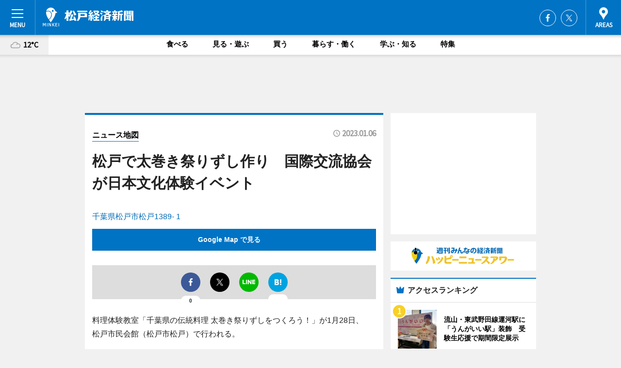

--- FILE ---
content_type: text/html; charset=utf-8
request_url: https://matsudo.keizai.biz/mapnews/590/
body_size: 62483
content:
<!DOCTYPE HTML>
<html>
<head>
<meta http-equiv="Content-Type" content="text/html; charset=utf-8">
<meta name="viewport" content="width=device-width,initial-scale=1,minimum-scale=1,maximum-scale=1,user-scalable=no">
<title>松戸で太巻き祭りずし作り　国際交流協会が日本文化体験イベント（ニュース地図） - 松戸経済新聞</title>

<meta name="keywords" content="松戸,経済,新聞,ニュース,カルチャー">
<meta name="description" content="松戸経済新聞は、広域松戸圏のビジネス＆カルチャーニュースをお届けするニュースサイトです。イベントや展覧会・ライブなどのカルチャー情報はもちろん、ニューオープンの店舗情報から地元企業やソーシャルビジネスの新しい取り組み、エリアの流行・トレンドまで、地元のまちを楽しむ「ハッピーニュース」をお届けしています。">
<meta property="fb:app_id" content="158866110948001">
<meta property="fb:admins" content="100001334499453">
<meta property="og:site_name" content="松戸経済新聞">
<meta property="og:locale" content="ja_JP">
<meta property="og:type" content="article">
<meta name="twitter:card" content="summary_large_image">
<meta name="twitter:site" content="@minkei">
<meta property="og:title" content="松戸で太巻き祭りずし作り　国際交流協会が日本文化体験イベント（ニュース地図）">
<meta name="twitter:title" content="松戸で太巻き祭りずし作り　国際交流協会が日本文化体験イベント（ニュース地図）">
<link rel="canonical" href="https://matsudo.keizai.biz/mapnews/590/">
<meta property="og:url" content="https://matsudo.keizai.biz/mapnews/590/">
<meta name="twitter:url" content="https://matsudo.keizai.biz/mapnews/590/">
<meta property="og:description" content="広域松戸圏のビジネス＆カルチャーニュース">
<meta name="twitter:description" content="広域松戸圏のビジネス＆カルチャーニュース">
<meta property="og:image" content="https://images.keizai.biz/matsudo_keizai/headline/1672980721_photo.jpg">
<meta name="twitter:image" content="https://images.keizai.biz/matsudo_keizai/headline/1672980721_photo.jpg">
<link href="https://images.keizai.biz/favicon.ico" rel="shortcut icon">
<link href="https://ex.keizai.biz/common.8.3.0/css.1.0.6/common.min.css?1768781497" rel="stylesheet" type="text/css">
<link href="https://ex.keizai.biz/common.8.3.0/css.1.0.6/single.min.css?1768781497" rel="stylesheet" type="text/css">
<link href="https://matsudo.keizai.biz/css/style.css" rel="stylesheet" type="text/css">
<link href="https://ex.keizai.biz/common.8.3.0/css.1.0.6/all.min.css" rel="stylesheet" type="text/css">
<link href="https://fonts.googleapis.com/css?family=Source+Sans+Pro" rel="stylesheet">
<link href="https://cdn.jsdelivr.net/npm/yakuhanjp@3.0.0/dist/css/yakuhanjp.min.css" rel=”preload” as="stylesheet" type="text/css">
<link href="https://ex.keizai.biz/common.8.3.0/css.1.0.6/print.min.css" media="print" rel="stylesheet" type="text/css">
<script>
var microadCompass = microadCompass || {};
microadCompass.queue = microadCompass.queue || [];
</script>
<script charset="UTF-8" src="//j.microad.net/js/compass.js" onload="new microadCompass.AdInitializer().initialize();" async></script>
<script type="text/javascript">
var PWT={};
var pbjs = pbjs || {};
pbjs.que = pbjs.que || [];
var googletag = googletag || {};
googletag.cmd = googletag.cmd || [];
var gptRan = false;
PWT.jsLoaded = function(){
    if(!location.hostname.match(/proxypy.org|printwhatyoulike.com/)){
        loadGPT();
    }
};
var loadGPT = function(){
    if (!gptRan) {
        gptRan = true;
        var gads = document.createElement('script');
        var useSSL = 'https:' == document.location.protocol;
        gads.src = (useSSL ? 'https:' : 'http:') + '//securepubads.g.doubleclick.net/tag/js/gpt.js';
        gads.async = true;
        var node = document.getElementsByTagName('script')[0];
        node.parentNode.insertBefore(gads, node);
        var pbjsEl = document.createElement("script");
        pbjsEl.type = "text/javascript";
        pbjsEl.src = "https://anymind360.com/js/2131/ats.js";
        var pbjsTargetEl = document.getElementsByTagName("head")[0];
        pbjsTargetEl.insertBefore(pbjsEl, pbjsTargetEl.firstChild);
    }
};
setTimeout(loadGPT, 500);
</script>
<script type="text/javascript">
(function() {
var purl = window.location.href;
var url = '//ads.pubmatic.com/AdServer/js/pwt/157255/3019';
var profileVersionId = '';
if(purl.indexOf('pwtv=')>0){
    var regexp = /pwtv=(.*?)(&|$)/g;
    var matches = regexp.exec(purl);
    if(matches.length >= 2 && matches[1].length > 0){
    profileVersionId = '/'+matches[1];
    }
}
var wtads = document.createElement('script');
wtads.async = true;
wtads.type = 'text/javascript';
wtads.src = url+profileVersionId+'/pwt.js';
var node = document.getElementsByTagName('script')[0];
node.parentNode.insertBefore(wtads, node);
})();
</script>
<script>
window.gamProcessed = false;
window.gamFailSafeTimeout = 5e3;
window.reqGam = function () {
    if (!window.gamProcessed) {
        window.gamProcessed = true;
        googletag.cmd.push(function () {
            googletag.pubads().refresh();
        });
    }
};
setTimeout(function () {
    window.reqGam();
}, window.gamFailSafeTimeout);
var googletag = googletag || {};
googletag.cmd = googletag.cmd || [];
googletag.cmd.push(function(){
let issp = false;
let hbSlots = new Array();
let amznSlots = new Array();
const ua = window.navigator.userAgent.toLowerCase();
if (ua.indexOf('iphone') > 0 || ua.indexOf('ipod') > 0 || ua.indexOf('android') > 0 && ua.indexOf('mobile') > 0) {
    issp = true;
}
if (issp === true) {
    amznSlots.push(googletag.defineSlot('/159334285/sp_matsudo_header_1st', [[320, 100], [320, 50]], 'div-gpt-ad-1576055139196-0').addService(googletag.pubads()));
    hbSlots.push(googletag.defineSlot('/159334285/sp_matsudo_list_1st', [[336, 280], [300, 250], [320, 100], [320, 50], [200, 200], 'fluid'], 'div-gpt-ad-1580717788210-0').addService(googletag.pubads()));
    hbSlots.push(googletag.defineSlot('/159334285/sp_matsudo_inarticle', ['fluid', [300, 250], [336, 280], [320, 180], [1, 1]], 'div-gpt-ad-1576055195029-0').addService(googletag.pubads()));
    hbSlots.push(googletag.defineSlot('/159334285/sp_matsudo_footer_1st', ['fluid', [300, 250], [336, 280], [320, 100], [320, 50], [200, 200]], 'div-gpt-ad-1576055033248-0').addService(googletag.pubads()));
    hbSlots.push(googletag.defineSlot('/159334285/sp_matsudo_footer_2nd', [[300, 250], 'fluid', [336, 280], [320, 180], [320, 100], [320, 50], [200, 200]], 'div-gpt-ad-1576037774006-0').addService(googletag.pubads()));
    hbSlots.push(googletag.defineSlot('/159334285/sp_matsudo_footer_3rd', [[300, 250], [336, 280], [320, 100], [320, 50], [200, 200], 'fluid'], 'div-gpt-ad-1576055085577-0').addService(googletag.pubads()));
    hbSlots.push(googletag.defineSlot('/159334285/sp_matsudo_overlay', [320, 50], 'div-gpt-ad-1584427815478-0').addService(googletag.pubads()));
    hbSlots.push(googletag.defineSlot('/159334285/sp_matsudo_infeed_1st', ['fluid', [320, 100], [300, 100]], 'div-gpt-ad-1580370696425-0').addService(googletag.pubads()));
    hbSlots.push(googletag.defineSlot('/159334285/sp_matsudo_infeed_2st', [[300, 100], 'fluid', [320, 100]], 'div-gpt-ad-1580370846543-0').addService(googletag.pubads()));
    hbSlots.push(googletag.defineSlot('/159334285/sp_matsudo_infeed_3rd', [[300, 100], 'fluid', [320, 100]], 'div-gpt-ad-1580370937978-0').addService(googletag.pubads()));
} else {
    amznSlots.push(googletag.defineSlot('/159334285/pc_matsudo_header_1st', [[728, 90], [750, 100], [970, 90]], 'div-gpt-ad-1576054393576-0').addService(googletag.pubads()));
    amznSlots.push(googletag.defineSlot('/159334285/pc_matsudo_right_1st', ['fluid', [300, 250]], 'div-gpt-ad-1576054711791-0').addService(googletag.pubads()));
    hbSlots.push(googletag.defineSlot('/159334285/pc_matsudo_right_2nd', ['fluid', [300, 250], [200, 200]], 'div-gpt-ad-1576054772252-0').addService(googletag.pubads()));
    hbSlots.push(googletag.defineSlot('/159334285/pc_matsudo_inarticle', ['fluid', [300, 250], [336, 280]], 'div-gpt-ad-1576054895453-0').addService(googletag.pubads()));
    hbSlots.push(googletag.defineSlot('/159334285/pc_matsudo_right_3rd', [[300, 250], 'fluid', [300, 600], [160, 600], [200, 200]], 'div-gpt-ad-1576054833870-0').addService(googletag.pubads()));
    amznSlots.push(googletag.defineSlot('/159334285/pc_matsudo_left_1st', ['fluid', [300, 250]], 'div-gpt-ad-1576037145616-0'). addService(googletag.pubads()));
    hbSlots.push(googletag.defineSlot('/159334285/pc_matsudo_infeed_1st', ['fluid'], 'div-gpt-ad-1580370696425-0').addService(googletag.pubads()));
    hbSlots.push(googletag.defineSlot('/159334285/pc_matsudo_infeed_2st', ['fluid'], 'div-gpt-ad-1580370846543-0').addService(googletag.pubads()));
    hbSlots.push(googletag.defineSlot('/159334285/pc_matsudo_infeed_3rd', ['fluid'], 'div-gpt-ad-1580370937978-0').addService(googletag.pubads()));
}

if (!googletag.pubads().isInitialLoadDisabled()) {
    googletag.pubads().disableInitialLoad();
}
googletag.pubads().enableSingleRequest();
googletag.pubads().collapseEmptyDivs();
googletag.enableServices();
googletag.pubads().refresh(amznSlots);
googletag.pubads().addEventListener('slotRequested', function(event) {
var elemId = event.slot.getSlotElementId();
for (var i = 0; i < hbSlots.length; i++) {
    if (hbSlots[i].getSlotElementId() == elemId) {
        window.gamProcessed = true;
    }
}
});
});
</script>
<script async src="//pagead2.googlesyndication.com/pagead/js/adsbygoogle.js"></script>
<script src="https://cdn.gmossp-sp.jp/ads/receiver.js"></script>
<script type="text/javascript">
window._taboola = window._taboola || [];
_taboola.push({article:'auto'});
! function(e, f, u, i) {
if (!document.getElementById(i)) {
e.async = 1;
e.src = u;
e.id = i;
f.parentNode.insertBefore(e, f);
}
}(document.createElement('script'),
document.getElementsByTagName('script')[0],
'//cdn.taboola.com/libtrc/minkeijapan-network/loader.js',
'tb_loader_script');
if (window.performance && typeof window.performance.mark == 'function')
{window.performance.mark('tbl_ic');}
</script>
</head>
<body>

<div id="wrap">
<div id="header">
<div class="inner">
<div id="menuBtn"><span></span></div>
<h1 class="logo"><a href="https://matsudo.keizai.biz/">松戸経済新聞</a></h1>
<div id="areasBtn"><span></span></div>
<ul class="sns">
<li class="fb"><a href="https://www.facebook.com/matsudokeizai" target="_blank">Facebook</a></li><li class="tw"><a href="https://twitter.com/matsudokeizai" target="_blank">Twitter</a></li></ul>
</div>
</div>
<div id="gNavi">
<div id="weather"><a href="https://matsudo.keizai.biz/weather/"><img src="https://images.keizai.biz/img/weather/200.svg" alt=""><span>12°C</span></a></div>
<div class="link">
<ul>
<li><a href="https://matsudo.keizai.biz/gourmet/archives/1/">食べる</a></li>
<li><a href="https://matsudo.keizai.biz/play/archives/1/">見る・遊ぶ</a></li>
<li><a href="https://matsudo.keizai.biz/shopping/archives/1/">買う</a></li>
<li><a href="https://matsudo.keizai.biz/life/archives/1/">暮らす・働く</a></li>
<li><a href="https://matsudo.keizai.biz/study/archives/1/">学ぶ・知る</a></li>
<li><a href="https://matsudo.keizai.biz/special/archives/1/">特集</a></li>
</ul>
</div>
</div>
<div id="topBnr">
<script>
const spw = 430;
const hbnr = document.createElement('div');
const cbnr = document.createElement('div');
if (screen.width <= spw) {
    hbnr.classList.add("bnrW320");
    cbnr.setAttribute('id', 'div-gpt-ad-1576055139196-0');
} else {
    hbnr.classList.add("bnrWPC");
    cbnr.setAttribute('id', 'div-gpt-ad-1576054393576-0');
}
hbnr.appendChild(cbnr);
document.currentScript.parentNode.appendChild(hbnr);
if (screen.width <= spw) {
    googletag.cmd.push(function() { googletag.display('div-gpt-ad-1576055139196-0'); });
} else {
    googletag.cmd.push(function() { googletag.display('div-gpt-ad-1576054393576-0'); });
}
</script>
</div>

<div id="container">
<div class="contents" id="topBox">
<div class="box">
<div class="ttl">
<span><a href="https://matsudo.keizai.biz/mapnews/archives/">ニュース地図</a></span>
<time>2023.01.06</time>
<h1>松戸で太巻き祭りずし作り　国際交流協会が日本文化体験イベント</h1>
</div>
<div class="main">
<a href="https://matsudo.keizai.biz/headline/590/"><img src="https://maps.googleapis.com/maps/api/staticmap?size=744x419&scale=2&markers=anchor:bottomcenter|icon:https://images.keizai.biz/img/extras/mapicon2025v5.png|35.7810597,139.9003469&key=AIzaSyAj1fgf0df7w9ER-WfjC-1ouIWpT3Qwul4" width="744" height="419" alt=""></a>
<p id="mapAddress" style="font-size: 16px; color: #006bb6; text-align: left; margin-bottom: 0.8em;">千葉県松戸市松戸1389- 1</p><p id="mapLink" style="background: #0073C4;"><a href="https://maps.google.com/maps?q=35.7810597,139.9003469" target="_blank"><span style="color: #fff; font-weight: bold; background: none;">Google Map で見る</a>
</p>
</div>
<script>var _puri = "https://matsudo.keizai.biz/mapnews/590/";</script>
<div class="snsArea">
<ul>
<li class="fb"><a href="https://www.facebook.com/share.php?u=https://matsudo.keizai.biz/mapnews/590/" class="popup" target="_blank"></a><span id="fb_count"><p id="fb_count_num">0</p></span></li>
<li class="tw"><a href="https://twitter.com/intent/tweet?url=https://matsudo.keizai.biz/mapnews/590/&text=松戸で太巻き祭りずし作り　国際交流協会が日本文化体験イベント（ニュース地図）" class="popup" target="_blank"></a></li>
<li class="line"><a href="https://line.me/R/msg/text/?%E6%9D%BE%E6%88%B8%E3%81%A7%E5%A4%AA%E5%B7%BB%E3%81%8D%E7%A5%AD%E3%82%8A%E3%81%9A%E3%81%97%E4%BD%9C%E3%82%8A%E3%80%80%E5%9B%BD%E9%9A%9B%E4%BA%A4%E6%B5%81%E5%8D%94%E4%BC%9A%E3%81%8C%E6%97%A5%E6%9C%AC%E6%96%87%E5%8C%96%E4%BD%93%E9%A8%93%E3%82%A4%E3%83%99%E3%83%B3%E3%83%88%EF%BC%88%E3%83%8B%E3%83%A5%E3%83%BC%E3%82%B9%E5%9C%B0%E5%9B%B3%EF%BC%89%0d%0ahttps%3A%2F%2Fmatsudo.keizai.biz%2Fmapnews%2F590%2F" class="popup" target="_blank"></a></li>
<li class="htn"><a href="http://b.hatena.ne.jp/entry/https://matsudo.keizai.biz/mapnews/590/" target="_blank"></a><span id="htn_count">&nbsp;</span></li>
</ul>
</div>
<div class="txt bnr2_txt">
<p>料理体験教室「千葉県の伝統料理 太巻き祭りずしをつくろう！」が1月28日、松戸市民会館（松戸市松戸）で行われる。</p>
<script>
const _bnr = document.createElement('div');
const _cbnr = document.createElement('div');
_bnr.classList.add("bnr2");
if (screen.width <= spw) {
    _cbnr.setAttribute('id', 'div-gpt-ad-1576055195029-0');
} else {
    _cbnr.setAttribute('id', 'div-gpt-ad-1576054895453-0');
}
_bnr.appendChild(_cbnr);
document.currentScript.parentNode.appendChild(_bnr);
if (screen.width <= spw) {
    googletag.cmd.push(function(){
        googletag.display('div-gpt-ad-1576055195029-0');
    });
} else {
    googletag.cmd.push(function(){
        googletag.display('div-gpt-ad-1576054895453-0');
    });
}
</script>
</div>
<ul class="btnList article">
<li class="send"><a href="https://matsudo.keizai.biz/headline/590/">記事を読む</a></li>
</ul>
<ul class="snsList">
<li>
<a href="https://twitter.com/share" class="twitter-share-button popup" data-url="https://matsudo.keizai.biz/mapnews/590/" data-text="松戸で太巻き祭りずし作り　国際交流協会が日本文化体験イベント（ニュース地図）" data-lang="ja"></a><script>!function(d,s,id){var js,fjs=d.getElementsByTagName(s)[0],p='https';if(!d.getElementById(id)){js=d.createElement(s);js.id=id;js.src=p+'://platform.twitter.com/widgets.js';fjs.parentNode.insertBefore(js,fjs);}}(document, 'script', 'twitter-wjs');</script>
</li>
<li>
<div id="fb-root"></div>
<script async defer crossorigin="anonymous" src="https://connect.facebook.net/ja_JP/sdk.js#xfbml=1&version=v9.0&appId=158866110948001&autoLogAppEvents=1" nonce="mlP5kZZA"></script>
<div class="fb-share-button" data-href="https://matsudo.keizai.biz/mapnews/590/" data-layout="button_count" data-size="small"><a target="_blank" href="https://www.facebook.com/sharer/sharer.php?u=https%3A%2F%2Fmatsudo.keizai.biz%2Fmapnews%2F590%2F&amp;src=sdkpreparse" class="fb-xfbml-parse-ignore">シェア</a></div>
</li>
<li>
<div class="line-it-button" data-lang="ja" data-type="share-a" data-url="https://matsudo.keizai.biz/mapnews/590/" style="display: none;"></div>
<script src="https://d.line-scdn.net/r/web/social-plugin/js/thirdparty/loader.min.js" async="async" defer="defer"></script>
</li>
<li>
<a href="http://b.hatena.ne.jp/entry/" class="hatena-bookmark-button" data-hatena-bookmark-layout="basic-label-counter" data-hatena-bookmark-lang="ja" data-hatena-bookmark-height="20" title="はてなブックマークに追加"><img src="https://b.st-hatena.com/images/entry-button/button-only@2x.png" alt="はてなブックマークに追加" width="20" height="20" style="border: none;" /></a><script type="text/javascript" src="https://b.st-hatena.com/js/bookmark_button.js" charset="utf-8" async="async"></script>
</li>
</ul>
</div>
<div class="box">
<div class="pager">
<ul>
<li class="prev"><a href="https://matsudo.keizai.biz/mapnews/589/"><span>前の地図</span></a></li><li class="next"><a href="https://matsudo.keizai.biz/mapnews/591/"><span>次の地図</span></a></li></ul>
</div>
</div>
</div>
<div class="box" style="text-align: center;">
<div id="middleBnr" class="box bnr">
<script>
if (screen.width <= spw) {
    const _cMiddleBnr = document.createElement('div');
    _cMiddleBnr.setAttribute('id', 'div-gpt-ad-1580717788210-0');
    document.currentScript.parentNode.appendChild(_cMiddleBnr);
    googletag.cmd.push(function() { googletag.display('div-gpt-ad-1580717788210-0'); });
}
</script>

</div>
</div>
<div id="info">
<div id="category">

<div class="box special">
<div class="ttl"><h2>特集</h2></div>
<ul class="thumbB">
<li>
<a href="https://matsudo.keizai.biz/column/1/">
<div class="img"><img class="lazy" src="https://images.keizai.biz/img/extras/noimage.png" data-src="https://matsudo.keizai.biz/img/column/1428489356/1428489373index.jpg" alt="中学～大学とサッカーで活躍、夢をかなえた松戸出身の日本テレビアナウンサー山本紘之さんロングインタビュー「壁にぶち当たっても逃げずにもがき苦しむことが大事」"></div>
<div class="block">
<span>インタビュー</span>
<h3>中学～大学とサッカーで活躍、夢をかなえた松戸出身の日本テレビアナウンサー山本紘之さんロングインタビュー「壁にぶち当たっても逃げずにもがき苦しむことが大事」</h3>
</div>
</a>
</li>
</ul>
<div class="more"><a href="https://matsudo.keizai.biz/special/archives/1/"><span>もっと見る</span></a></div>
</div>
<div class="box latestnews">
<div class="ttl"><h2>最新ニュース</h2></div>
<div class="thumbA">
<a href="https://matsudo.keizai.biz/headline/1127/">
<div class="img">
<img src="https://images.keizai.biz/matsudo_keizai/headline/1768440097_photo.jpg" alt="">
</div>
<span>暮らす・働く</span>
<h3>流山・東武野田線運河駅に「うんがいい駅」装飾　受験生応援で期間限定展示</h3>
<p>東武野田線運河駅（流山市東深井）で現在、駅名をもじった「うんがいい駅」の装飾が期間限定で行われている。</p>
</a>
</div>
<ul class="thumbC">
<li>
<a href="https://matsudo.keizai.biz/headline/1126/">
<div class="img">
<img src="https://images.keizai.biz/matsudo_keizai/thumbnail/1767930263_mini.jpg" alt="">
</div>
<div class="block">
<span>食べる</span><h3>松戸市観光協会で6年ぶりに「千葉県産酒フェア」　県内7つの蔵元が参加</h3>
</div>
</a>
</li>
<li>
<a href="https://matsudo.keizai.biz/headline/1125/">
<div class="img">
<img src="https://images.keizai.biz/matsudo_keizai/thumbnail/1767758700_mini.jpg" alt="">
</div>
<div class="block">
<span>見る・遊ぶ</span><h3>流山で「ゆいの花音楽会ファミリーコンサート」　午前・午後で2団体が出演</h3>
</div>
</a>
</li>
<li>
<a href="https://matsudo.keizai.biz/headline/1124/">
<div class="img">
<img src="https://images.keizai.biz/matsudo_keizai/thumbnail/1767592515_mini.jpg" alt="">
</div>
<div class="block">
<span>見る・遊ぶ</span><h3>今年も「松戸市消防出初式」開催へ　消防演習や音楽隊演奏も</h3>
</div>
</a>
</li>
<li>
<a href="https://matsudo.keizai.biz/headline/1123/">
<div class="img">
<img src="https://images.keizai.biz/matsudo_keizai/thumbnail/1766726869_mini.jpg" alt="">
</div>
<div class="block">
<span>見る・遊ぶ</span><h3>柏で「ベルサイユのばら」スタンプラリー　作品の世界観と柏の街結ぶ</h3>
</div>
</a>
</li>
<li>
<a href="https://matsudo.keizai.biz/headline/1122/">
<div class="img">
<img src="https://images.keizai.biz/matsudo_keizai/thumbnail/1766375721_mini.jpg" alt="">
</div>
<div class="block">
<span>暮らす・働く</span><h3>松戸市がふるさと納税PR動画　職人の技と返礼品の魅力伝える</h3>
</div>
</a>
</li>
<li id="_ads">
<div id='div-gpt-ad-1580370696425-0'>
<script>
googletag.cmd.push(function() { googletag.display('div-gpt-ad-1580370696425-0'); });
</script>
</div>
</li>

</ul>
<div class="more"><a href="https://matsudo.keizai.biz/headline/archives/1/"><span>もっと見る</span></a></div>
</div>
<div class="box">
<div id="taboola-below-article-thumbnails"></div>
<script type="text/javascript">
window._taboola = window._taboola || [];
_taboola.push({
mode: 'thumbnails-a',
container: 'taboola-below-article-thumbnails',
placement: 'Below Article Thumbnails',
target_type: 'mix'
});
</script>
</div>
<div class="box life">
<div class="ttl"><h2>暮らす・働く</h2></div>
<div class="thumbA">
<a href="https://matsudo.keizai.biz/headline/1127/">
<div class="img"><img class="lazy" src="https://images.keizai.biz/img/extras/noimage.png" data-src="https://images.keizai.biz/matsudo_keizai/headline/1768440097_photo.jpg" alt=""></div>
<span>暮らす・働く</span>
<h3>流山・東武野田線運河駅に「うんがいい駅」装飾　受験生応援で期間限定展示</h3>
<p>東武野田線運河駅（流山市東深井）で現在、駅名をもじった「うんがいい駅」の装飾が期間限定で行われている。</p>
</a>
</div>
<ul class="thumbC">
<li>
<a href="https://matsudo.keizai.biz/headline/1124/">
<div class="img"><img class="lazy" src="https://images.keizai.biz/img/extras/noimage.png" data-src="https://images.keizai.biz/matsudo_keizai/headline/1767592515.jpg" alt=""></div>
<div class="block">
<span>暮らす・働く</span>
<h3>今年も「松戸市消防出初式」開催へ　消防演習や音楽隊演奏も</h3>
</div>
</a>
</li>
<li>
<a href="https://matsudo.keizai.biz/headline/1122/">
<div class="img"><img class="lazy" src="https://images.keizai.biz/img/extras/noimage.png" data-src="https://images.keizai.biz/matsudo_keizai/headline/1766375721.jpg" alt=""></div>
<div class="block">
<span>暮らす・働く</span>
<h3>松戸市がふるさと納税PR動画　職人の技と返礼品の魅力伝える</h3>
</div>
</a>
</li>
<li>
<a href="https://matsudo.keizai.biz/headline/1118/">
<div class="img"><img class="lazy" src="https://images.keizai.biz/img/extras/noimage.png" data-src="https://images.keizai.biz/matsudo_keizai/headline/1765526492.jpg" alt=""></div>
<div class="block">
<span>暮らす・働く</span>
<h3>松戸市にチョコ寄付1000袋　メリーチョコが子ども支援で</h3>
</div>
</a>
</li>
<li id="_ads15">
<div id='div-gpt-ad-1580370846543-0'>
<script>
googletag.cmd.push(function() { googletag.display('div-gpt-ad-1580370846543-0'); });
</script>
</div>
</li>

</ul>
<div class="more"><a href="https://matsudo.keizai.biz/life/archives/1/"><span>もっと見る</span></a></div>
</div>
<script>
if (screen.width <= spw) {
    const _bnr = document.createElement('div');
    const _cbnr = document.createElement('div');
    _bnr.classList.add('box', 'oauth', 'sp');
    _cbnr.setAttribute('id', 'div-gpt-ad-1580370696425-0');
    _bnr.appendChild(_cbnr);
    document.currentScript.parentNode.appendChild(_bnr);
    googletag.cmd.push(function() { googletag.display('div-gpt-ad-1580370696425-0'); });
}
</script>
<div class="box gourmet">
<div class="ttl"><h2>食べる</h2></div>
<div class="thumbA">
<a href="https://matsudo.keizai.biz/headline/1126/">
<div class="img"><img class="lazy" src="https://images.keizai.biz/img/extras/noimage.png" data-src="https://images.keizai.biz/matsudo_keizai/headline/1767930263_photo.jpg" alt=""></div>
<span>食べる</span>
<h3>松戸市観光協会で6年ぶりに「千葉県産酒フェア」　県内7つの蔵元が参加</h3>
<p>「千葉県産酒フェア」が1月24日・25日、松戸市観光案内所（松戸市本町）の2階ホールで開かれる。</p>
</a>
</div>
<ul class="thumbC">
<li>
<a href="https://matsudo.keizai.biz/headline/1118/">
<div class="img"><img class="lazy" src="https://images.keizai.biz/img/extras/noimage.png" data-src="https://images.keizai.biz/matsudo_keizai/headline/1765526492.jpg" alt=""></div>
<div class="block">
<span>食べる</span>
<h3>松戸市にチョコ寄付1000袋　メリーチョコが子ども支援で</h3>
</div>
</a>
</li>
<li>
<a href="https://matsudo.keizai.biz/headline/1117/">
<div class="img"><img class="lazy" src="https://images.keizai.biz/img/extras/noimage.png" data-src="https://images.keizai.biz/matsudo_keizai/headline/1765514806.jpg" alt=""></div>
<div class="block">
<span>食べる</span>
<h3>松戸経年間PVランキング1位は「カラーが新京成から京成へ」　イベント関連が上位に</h3>
</div>
</a>
</li>
<li>
<a href="https://matsudo.keizai.biz/headline/1112/">
<div class="img"><img class="lazy" src="https://images.keizai.biz/img/extras/noimage.png" data-src="https://images.keizai.biz/matsudo_keizai/headline/1764035066.jpg" alt=""></div>
<div class="block">
<span>食べる</span>
<h3>松戸・北小金駅前でクリスマスマーケット　手作り雑貨、スイーツなど販売</h3>
</div>
</a>
</li>
<li id="_ads25">
<div id='div-gpt-ad-1580370937978-0'>
<script>
googletag.cmd.push(function() { googletag.display('div-gpt-ad-1580370937978-0'); });
</script>
</div>
</li>

</ul>
<div class="more"><a href="https://matsudo.keizai.biz/gourmet/archives/1/"><span>もっと見る</span></a></div>
</div>
<script>
if (screen.width <= spw) {
    const _bnr = document.createElement('div');
    const _cbnr = document.createElement('div');
    _bnr.classList.add('rb', 'sp');
    _cbnr.setAttribute('id', 'div-gpt-ad-1576037774006-0');
    _bnr.appendChild(_cbnr);
    document.currentScript.parentNode.appendChild(_bnr);
    googletag.cmd.push(function() { googletag.display('div-gpt-ad-1576037774006-0'); });
}
</script>
<div class="box shopping">
<div class="ttl"><h2>買う</h2></div>
<div class="thumbA">
<a href="https://matsudo.keizai.biz/headline/1126/">
<div class="img"><img class="lazy" src="https://images.keizai.biz/img/extras/noimage.png" data-src="https://images.keizai.biz/matsudo_keizai/headline/1767930263_photo.jpg" alt=""></div>
<span>買う</span>
<h3>松戸市観光協会で6年ぶりに「千葉県産酒フェア」　県内7つの蔵元が参加</h3>
<p>「千葉県産酒フェア」が1月24日・25日、松戸市観光案内所（松戸市本町）の2階ホールで開かれる。</p>
</a>
</div>
<ul class="thumbC">
<li>
<a href="https://matsudo.keizai.biz/headline/1123/">
<div class="img"><img class="lazy" src="https://images.keizai.biz/img/extras/noimage.png" data-src="https://images.keizai.biz/matsudo_keizai/headline/1766726869.jpg" alt=""></div>
<div class="block">
<span>買う</span>
<h3>柏で「ベルサイユのばら」スタンプラリー　作品の世界観と柏の街結ぶ</h3>
</div>
</a>
</li>
<li>
<a href="https://matsudo.keizai.biz/headline/1115/">
<div class="img"><img class="lazy" src="https://images.keizai.biz/img/extras/noimage.png" data-src="https://images.keizai.biz/matsudo_keizai/headline/1764752387.jpg" alt=""></div>
<div class="block">
<span>買う</span>
<h3>JR常磐線と「松戸ビール」のコラボ第3弾　松戸駅などのコンビニ4店舗で</h3>
</div>
</a>
</li>
<li>
<a href="https://matsudo.keizai.biz/headline/1114/">
<div class="img"><img class="lazy" src="https://images.keizai.biz/img/extras/noimage.png" data-src="https://images.keizai.biz/matsudo_keizai/headline/1764298025.jpg" alt=""></div>
<div class="block">
<span>買う</span>
<h3>松戸駅周辺でクリスマススタンプラリー　参加しやすい「シルバー賞」新設</h3>
</div>
</a>
</li>
<li>
<a href="https://matsudo.keizai.biz/headline/1112/">
<div class="img"><img class="lazy" src="https://images.keizai.biz/img/extras/noimage.png" data-src="https://images.keizai.biz/matsudo_keizai/headline/1764035066.jpg" alt=""></div>
<div class="block">
<span>買う</span>
<h3>松戸・北小金駅前でクリスマスマーケット　手作り雑貨、スイーツなど販売</h3>
</div>
</a>
</li>

</ul>
<div class="more"><a href="https://matsudo.keizai.biz/shopping/archives/1/"><span>もっと見る</span></a></div>
</div>
<script>
if (screen.width <= spw) {
    const _bnr = document.createElement('div');
    const _cbnr = document.createElement('div');
    _bnr.classList.add('rb', 'sp', 'thd');
    _cbnr.setAttribute('id', 'div-gpt-ad-1576055085577-0');
    _bnr.appendChild(_cbnr);
    document.currentScript.parentNode.appendChild(_bnr);
    googletag.cmd.push(function() { googletag.display('div-gpt-ad-1576055085577-0'); });
}
</script>
<div class="box play hdSP">
<div class="ttl"><h2>見る・遊ぶ</h2></div>
<div class="thumbA">
<a href="https://matsudo.keizai.biz/headline/1125/">
<div class="img"><img class="lazy" src="https://images.keizai.biz/img/extras/noimage.png" data-src="https://images.keizai.biz/matsudo_keizai/headline/1767758700_photo.jpg" alt=""></div>
<span>見る・遊ぶ</span>
<h3>流山で「ゆいの花音楽会ファミリーコンサート」　午前・午後で2団体が出演</h3>
<p>「ゆいの花音楽会ファミリーコンサート」が1月24日、流山市文化会館（加1）で開かれる。</p>
</a>
</div>
<ul class="thumbC">
<li>
<a href="https://matsudo.keizai.biz/headline/1124/">
<div class="img"><img class="lazy" src="https://images.keizai.biz/img/extras/noimage.png" data-src="https://images.keizai.biz/matsudo_keizai/headline/1767592515.jpg" alt=""></div>
<div class="block">
<span>見る・遊ぶ</span>
<h3>今年も「松戸市消防出初式」開催へ　消防演習や音楽隊演奏も</h3>
</div>
</a>
</li>
<li>
<a href="https://matsudo.keizai.biz/headline/1123/">
<div class="img"><img class="lazy" src="https://images.keizai.biz/img/extras/noimage.png" data-src="https://images.keizai.biz/matsudo_keizai/headline/1766726869.jpg" alt=""></div>
<div class="block">
<span>見る・遊ぶ</span>
<h3>柏で「ベルサイユのばら」スタンプラリー　作品の世界観と柏の街結ぶ</h3>
</div>
</a>
</li>
<li>
<a href="https://matsudo.keizai.biz/headline/1121/">
<div class="img"><img class="lazy" src="https://images.keizai.biz/img/extras/noimage.png" data-src="https://images.keizai.biz/matsudo_keizai/headline/1766115666.jpg" alt=""></div>
<div class="block">
<span>見る・遊ぶ</span>
<h3>松戸市内各地で今年もイルミネーション　駅前や大学キャンパスを彩る</h3>
</div>
</a>
</li>
<li>
<a href="https://matsudo.keizai.biz/headline/1120/">
<div class="img"><img class="lazy" src="https://images.keizai.biz/img/extras/noimage.png" data-src="https://images.keizai.biz/matsudo_keizai/headline/1765885316.jpg" alt=""></div>
<div class="block">
<span>見る・遊ぶ</span>
<h3>松戸市立博物館が一時休館　来年1月からリニューアル工事</h3>
</div>
</a>
</li>

</ul>
<div class="more"><a href="https://matsudo.keizai.biz/play/archives/1/"><span>もっと見る</span></a></div>
</div>
<div class="box study hdSP">
<div class="ttl"><h2>学ぶ・知る</h2></div>
<div class="thumbA">
<a href="https://matsudo.keizai.biz/headline/1120/">
<div class="img"><img class="lazy" src="https://images.keizai.biz/img/extras/noimage.png" data-src="https://images.keizai.biz/matsudo_keizai/headline/1765885316_photo.jpg" alt=""></div>
<span>学ぶ・知る</span>
<h3>松戸市立博物館が一時休館　来年1月からリニューアル工事</h3>
<p>松戸市立博物館（松戸市千駄堀）が館内リニューアル工事のため、来年1月から一時休館に入る。</p>
</a>
</div>
<ul class="thumbC">
<li>
<a href="https://matsudo.keizai.biz/headline/1116/">
<div class="img"><img class="lazy" src="https://images.keizai.biz/img/extras/noimage.png" data-src="https://images.keizai.biz/matsudo_keizai/headline/1764906535.jpg" alt=""></div>
<div class="block">
<span>学ぶ・知る</span>
<h3>松戸市立博物館が「博物館アワード作品展」　小中学生の作品300点を展示</h3>
</div>
</a>
</li>
<li>
<a href="https://matsudo.keizai.biz/headline/1111/">
<div class="img"><img class="lazy" src="https://images.keizai.biz/img/extras/noimage.png" data-src="https://images.keizai.biz/matsudo_keizai/headline/1763697900.jpg" alt=""></div>
<div class="block">
<span>学ぶ・知る</span>
<h3>松戸市が車いすバスケットボール体験イベント　パラ競技に触れる学びの場に</h3>
</div>
</a>
</li>
<li>
<a href="https://matsudo.keizai.biz/headline/1107/">
<div class="img"><img class="lazy" src="https://images.keizai.biz/img/extras/noimage.png" data-src="https://images.keizai.biz/matsudo_keizai/headline/1763429935.jpg" alt=""></div>
<div class="block">
<span>学ぶ・知る</span>
<h3>松戸の子育て支援団体が保護者向け講座　小学校入学前の不安解消目指す</h3>
</div>
</a>
</li>
<li>
<a href="https://matsudo.keizai.biz/headline/1106/">
<div class="img"><img class="lazy" src="https://images.keizai.biz/img/extras/noimage.png" data-src="https://images.keizai.biz/matsudo_keizai/headline/1763342791.jpg" alt=""></div>
<div class="block">
<span>学ぶ・知る</span>
<h3>流山の「KOYOクラブ」がロケット教室　ものづくり体験で自信育む</h3>
</div>
</a>
</li>
</ul>
<div class="more"><a href="https://matsudo.keizai.biz/study/archives/1/"><span>もっと見る</span></a></div>
</div>
</div>
<div id="sideCategory">
<div class="side">
<div class="box news">
<div class="ttl"><h3>みん経トピックス</h3></div>
<ul>
<li><a href="http://edogawa.keizai.biz/headline/292/"><h4>クボタスピアーズが銭湯とコラボ　「えどりくへ湯こうスタンプらり～」開始</h4><small>江戸川経済新聞</small></a></li>
<li><a href="http://unnan.keizai.biz/headline/151/"><h4>雲南で「大人のための子どもの声を聞く」連続講座始まる</h4><small>雲南経済新聞</small></a></li>
<li><a href="http://takasaki.keizai.biz/headline/5149/"><h4>前橋・赤城山「ホワイトウィーク」寒さがまん大会など若干の空き</h4><small>高崎前橋経済新聞</small></a></li>
<li><a href="http://shimoda.keizai.biz/headline/992/"><h4>下田で2地域居住体験イベント　全国初の二地域居住コーディネーターが主導</h4><small>伊豆下田経済新聞</small></a></li>
<li><a href="http://roppongi.keizai.biz/headline/5046/"><h4>六本木中で焼き芋イベント　清掃活動と同時開催、200人参加</h4><small>六本木経済新聞</small></a></li>
</ul>
</div>

<script>
if (screen.width > spw) {
    const _middleBnr = document.createElement('div');
    const _cMiddleBnr = document.createElement('div');
    _middleBnr.classList.add('box', 'rec');
    _cMiddleBnr.setAttribute('id', 'div-gpt-ad-1576037145616-0');
    _middleBnr.appendChild(_cMiddleBnr);
    document.currentScript.parentNode.appendChild(_middleBnr);
    googletag.cmd.push(function() { googletag.display('div-gpt-ad-1576037145616-0'); });
}
</script>
<script async src="https://yads.c.yimg.jp/js/yads-async.js"></script>
<div class="box yads">
<div id="yad"></div>
<script>
window.YJ_YADS = window.YJ_YADS || { tasks: [] };
if (screen.width <= 750) {
    _yads_ad_ds = '46046_265960';
} else {
    _yads_ad_ds = '12295_268899';
}
window.YJ_YADS.tasks.push({
    yads_ad_ds : _yads_ad_ds,
    yads_parent_element : 'yad'
});
</script>
</div>
</div>
</div>
</div>
<div id="side">
<div class="side top">

<script>
const _recBnr = document.createElement('div');
if (screen.width > spw) {
    const _recCbnr = document.createElement('div');
    _recBnr.setAttribute('id', 'recBanner');
    _recBnr.classList.add('box');
    _recBnr.style.marginTop = '0';
    _recBnr.style.height = '250px';
    _recCbnr.style.height = '250px';
    _recCbnr.setAttribute('id', 'div-gpt-ad-1576054711791-0');
    _recBnr.appendChild(_recCbnr);
    document.currentScript.parentNode.appendChild(_recBnr);
    googletag.cmd.push(function() { googletag.display('div-gpt-ad-1576054711791-0'); });
} else {
    _recBnr.style.marginTop = '-15px';
    document.currentScript.parentNode.appendChild(_recBnr);
}
</script>





<div class="box partner">
<a href="https://minkei.net/radio/" target="_blank"><img src="https://images.keizai.biz/img/banners/happynewshour.png" width="300" height="55" alt="週刊みんなの経済新聞 ハッピーニュースアワー">
</a>
</div>

<div class="box thumb rank">
<div class="ttl"><h3>アクセスランキング</h3></div>
<ul>
<li class="life">
<a href="https://matsudo.keizai.biz/headline/1127/">
<div class="img"><img src="https://images.keizai.biz/matsudo_keizai/headline/1768440097.jpg" alt=""></div>
<div class="sdbox">
<h4>流山・東武野田線運河駅に「うんがいい駅」装飾　受験生応援で期間限定展示</h4>
</div>
</a>
</li>
<li class="life">
<a href="https://matsudo.keizai.biz/headline/776/">
<div class="img"><img src="https://images.keizai.biz/matsudo_keizai/headline/1706159261.jpg" alt=""></div>
<div class="sdbox">
<h4>松戸・本土寺で節分追儺式　4年ぶり通常開催、舞台上から豆まきも</h4>
</div>
</a>
</li>
<li class="gourmet">
<a href="https://matsudo.keizai.biz/headline/1126/">
<div class="img"><img src="https://images.keizai.biz/matsudo_keizai/headline/1767930263.jpg" alt=""></div>
<div class="sdbox">
<h4>松戸市観光協会で6年ぶりに「千葉県産酒フェア」　県内7つの蔵元が参加</h4>
</div>
</a>
</li>
<li class="play">
<a href="https://matsudo.keizai.biz/headline/1124/">
<div class="img"><img src="https://images.keizai.biz/matsudo_keizai/headline/1767592515.jpg" alt=""></div>
<div class="sdbox">
<h4>今年も「松戸市消防出初式」開催へ　消防演習や音楽隊演奏も</h4>
</div>
</a>
</li>
<li class="play">
<a href="https://matsudo.keizai.biz/headline/1123/">
<div class="img"><img src="https://images.keizai.biz/matsudo_keizai/headline/1766726869.jpg" alt=""></div>
<div class="sdbox">
<h4>柏で「ベルサイユのばら」スタンプラリー　作品の世界観と柏の街結ぶ</h4>
</div>
</a>
</li>
</ul>
<div class="more"><a href="https://matsudo.keizai.biz/access/"><span>もっと見る</span></a></div>
</div>
<script>
if (screen.width <= spw) {
    const _bnr = document.createElement('div');
    const _cbnr = document.createElement('div');
    _bnr.classList.add('box', 'oauth', 'sp');
    _cbnr.setAttribute('id', 'div-gpt-ad-1576055033248-0');
    _bnr.appendChild(_cbnr);
    document.currentScript.parentNode.appendChild(_bnr);
    googletag.cmd.push(function() { googletag.display('div-gpt-ad-1576055033248-0'); });
}
</script>
<div class="box thumb photo">
<div class="ttl"><h3>フォトフラッシュ</h3></div>
<div class="thumbPhoto">
<a href="https://matsudo.keizai.biz/photoflash/2143/">
<div class="img"><img src="https://images.keizai.biz/matsudo_keizai/photonews/1768439956_b.jpg" alt=""></div>
<div class="txt"><p>運河駅のホームに設置されている、絵馬型の「うんがいい駅」装飾</p></div>
</a>
</div>
<ul>
<li>
<a href="https://matsudo.keizai.biz/photoflash/2142/">
<div class="img"><img src="https://images.keizai.biz/matsudo_keizai/photonews/1768439885.jpg" alt=""></div>
<div class="sdbox">
<h4>運河駅ギャラリーに設置されている「受験生応援コーナー」</h4>
</div>
</a>
</li>
<li>
<a href="https://matsudo.keizai.biz/photoflash/2141/">
<div class="img"><img src="https://images.keizai.biz/matsudo_keizai/photonews/1768439858.jpg" alt=""></div>
<div class="sdbox">
<h4>運河駅改札内に設置されている「うんがいい駅」の駅名表示板</h4>
</div>
</a>
</li>
<li>
<a href="https://matsudo.keizai.biz/photoflash/2140/">
<div class="img"><img src="https://images.keizai.biz/matsudo_keizai/photonews/1767930168.jpg" alt=""></div>
<div class="sdbox">
<h4>千葉県各地の蔵元の酒を展示・販売する</h4>
</div>
</a>
</li>
<li>
<a href="https://matsudo.keizai.biz/photoflash/2139/">
<div class="img"><img src="https://images.keizai.biz/matsudo_keizai/photonews/1767758571.jpg" alt=""></div>
<div class="sdbox">
<h4>昨年1月の「ゆいの花音楽会ファミリーコンサート」での「ながれやまマーチ」の演奏</h4>
</div>
</a>
</li>
</ul>
<div class="more"><a href="https://matsudo.keizai.biz/photoflash/archives/1/"><span>もっと見る</span></a></div>
</div>
<script>
if (screen.width > spw) {
    const _bnr = document.createElement('div');
    const _cbnr = document.createElement('div');
    _bnr.classList.add('box', 'oauth');
    _cbnr.setAttribute('id', 'div-gpt-ad-1576054772252-0');
    _bnr.appendChild(_cbnr);
    document.currentScript.parentNode.appendChild(_bnr);
    googletag.cmd.push(function() { googletag.display('div-gpt-ad-1576054772252-0'); });
}
</script>
<div class="box thumb world">
<div class="ttl"><h3>ワールドフォトニュース</h3></div>
<div class="thumbPhoto">
<a href="https://matsudo.keizai.biz/gpnews/1670740/">
<div class="img"><img src="https://images.keizai.biz/img/gp/m0089036598.jpg" alt=""></div>
<div class="txt"><p>麻生氏、衆院解散を支持</p></div>
</a>
</div>
<ul>
<li>
<a href="https://matsudo.keizai.biz/gpnews/1670718/">
<div class="img"><img src="https://images.keizai.biz/img/gp/s0089035491.jpg" alt=""></div>
<div class="sdbox">
<h4>拍手される天皇ご一家</h4>
</div>
</a>
</li>
<li>
<a href="https://matsudo.keizai.biz/gpnews/1670717/">
<div class="img"><img src="https://images.keizai.biz/img/gp/s0089035701.jpg" alt=""></div>
<div class="sdbox">
<h4>ラム書記長の続投焦点</h4>
</div>
</a>
</li>
<li>
<a href="https://matsudo.keizai.biz/gpnews/1670716/">
<div class="img"><img src="https://images.keizai.biz/img/gp/s0089035440.jpg" alt=""></div>
<div class="sdbox">
<h4>高市首相、１９日に衆院解散表明</h4>
</div>
</a>
</li>
<li>
<a href="https://matsudo.keizai.biz/gpnews/1670715/">
<div class="img"><img src="https://images.keizai.biz/img/gp/s0089035387.jpg" alt=""></div>
<div class="sdbox">
<h4>渋谷の田中がＭＶＰ</h4>
</div>
</a>
</li>
</ul>
<div class="more"><a href="https://matsudo.keizai.biz/gpnews/archives/1/"><span>もっと見る</span></a></div>
</div>
</div>
<script>
if (screen.width > spw) {
    const _bnr = document.createElement('div');
    const _cbnr = document.createElement('div');
    _bnr.classList.add('rb');
    _cbnr.setAttribute('id', 'div-gpt-ad-1576054833870-0');
    _bnr.appendChild(_cbnr);
    document.currentScript.parentNode.appendChild(_bnr);
    googletag.cmd.push(function() { googletag.display('div-gpt-ad-1576054833870-0'); });
}
</script>
</div>
</div>
</div>
<div id="areas">
<div class="bg"></div>
<div class="inner">
<div class="hLogo"><a href="https://minkei.net/">みんなの経済新聞ネットワーク</a></div>
<div class="over">
<div class="box">
<div class="ttl">エリア一覧</div>
<div class="btn">北海道・東北</div>
<ul class="list">
<li><a href="https://kitami.keizai.biz/">北見</a></li>
<li><a href="https://asahikawa.keizai.biz/">旭川</a></li>
<li><a href="https://otaru.keizai.biz/">小樽</a></li>
<li><a href="https://sapporo.keizai.biz/">札幌</a></li>
<li><a href="https://hakodate.keizai.biz/">函館</a></li>
<li><a href="https://aomori.keizai.biz/">青森</a></li>
<li><a href="https://hirosaki.keizai.biz/">弘前</a></li>
<li><a href="https://hachinohe.keizai.biz/">八戸</a></li>
<li><a href="https://morioka.keizai.biz/">盛岡</a></li>
<li><a href="https://sendai.keizai.biz/">仙台</a></li>
<li><a href="https://akita.keizai.biz/">秋田</a></li>
<li><a href="https://yokote.keizai.biz/">横手</a></li>
<li><a href="https://daisen.keizai.biz/">大仙</a></li>
<li><a href="https://fukushima.keizai.biz/">福島</a></li>
</ul>
<div class="btn">関東</div>
<ul class="list">
<li><a href="https://mito.keizai.biz/">水戸</a></li>
<li><a href="https://tsukuba.keizai.biz/">つくば</a></li>
<li><a href="https://ashikaga.keizai.biz/">足利</a></li>
<li><a href="https://utsunomiya.keizai.biz/">宇都宮</a></li>
<li><a href="https://takasaki.keizai.biz/">高崎前橋</a></li>
<li><a href="https://chichibu.keizai.biz/">秩父</a></li>
<li><a href="https://honjo.keizai.biz/">本庄</a></li>
<li><a href="https://kumagaya.keizai.biz/">熊谷</a></li>
<li><a href="https://kawagoe.keizai.biz/">川越</a></li>
<li><a href="https://sayama.keizai.biz/">狭山</a></li>
<li><a href="https://omiya.keizai.biz/">大宮</a></li>
<li><a href="https://urawa.keizai.biz/">浦和</a></li>
<li><a href="https://kawaguchi.keizai.biz/">川口</a></li>
<li><a href="https://kasukabe.keizai.biz/">春日部</a></li>
<li><a href="https://matsudo.keizai.biz/">松戸</a></li>
<li><a href="https://urayasu.keizai.biz/">浦安</a></li>
<li><a href="https://funabashi.keizai.biz/">船橋</a></li>
<li><a href="https://narashino.keizai.biz/">習志野</a></li>
<li><a href="https://chiba.keizai.biz/">千葉</a></li>
<li><a href="https://sotobo.keizai.biz/">外房</a></li>
<li><a href="https://kujukuri.keizai.biz/">九十九里</a></li>
<li><a href="https://machida.keizai.biz/">相模原</a></li>
<li><a href="https://kohoku.keizai.biz/">港北</a></li>
<li><a href="https://www.hamakei.com/">ヨコハマ</a></li>
<li><a href="https://yokosuka.keizai.biz/">横須賀</a></li>
<li><a href="https://zushi-hayama.keizai.biz/">逗子葉山</a></li>
<li><a href="https://kamakura.keizai.biz/">鎌倉</a></li>
<li><a href="https://shonan.keizai.biz/">湘南</a></li>
<li><a href="https://odawara-hakone.keizai.biz/">小田原箱根</a></li>
</ul>
<div class="btn">東京23区</div>
<ul class="list">
<li><a href="https://adachi.keizai.biz/">北千住</a></li>
<li><a href="https://katsushika.keizai.biz/">葛飾</a></li>
<li><a href="https://edogawa.keizai.biz/">江戸川</a></li>
<li><a href="https://koto.keizai.biz/">江東</a></li>
<li><a href="https://sumida.keizai.biz/">すみだ</a></li>
<li><a href="https://asakusa.keizai.biz/">浅草</a></li>
<li><a href="https://bunkyo.keizai.biz/">文京</a></li>
<li><a href="https://akiba.keizai.biz/">アキバ</a></li>
<li><a href="https://nihombashi.keizai.biz/">日本橋</a></li>
<li><a href="https://ginza.keizai.biz/">銀座</a></li>
<li><a href="https://shinbashi.keizai.biz/">新橋</a></li>
<li><a href="https://shinagawa.keizai.biz/">品川</a></li>
<li><a href="https://tokyobay.keizai.biz/">東京ベイ</a></li>
<li><a href="https://roppongi.keizai.biz/">六本木</a></li>
<li><a href="https://akasaka.keizai.biz/">赤坂</a></li>
<li><a href="https://ichigaya.keizai.biz/">市ケ谷</a></li>
<li><a href="https://ikebukuro.keizai.biz/">池袋</a></li>
<li><a href="https://akabane.keizai.biz/">赤羽</a></li>
<li><a href="https://itabashi.keizai.biz/">板橋</a></li>
<li><a href="https://nerima.keizai.biz/">練馬</a></li>
<li><a href="https://takadanobaba.keizai.biz/">高田馬場</a></li>
<li><a href="https://shinjuku.keizai.biz/">新宿</a></li>
<li><a href="https://nakano.keizai.biz/">中野</a></li>
<li><a href="https://koenji.keizai.biz/">高円寺</a></li>
<li><a href="https://kyodo.keizai.biz/">経堂</a></li>
<li><a href="https://shimokita.keizai.biz/">下北沢</a></li>
<li><a href="https://sancha.keizai.biz/">三軒茶屋</a></li>
<li><a href="https://nikotama.keizai.biz/">二子玉川</a></li>
<li><a href="https://jiyugaoka.keizai.biz/">自由が丘</a></li>
<li><a href="https://www.shibukei.com/">シブヤ</a></li>
</ul>
<div class="btn">東京・多摩</div>
<ul class="list">
<li><a href="https://kichijoji.keizai.biz/">吉祥寺</a></li>
<li><a href="https://chofu.keizai.biz/">調布</a></li>
<li><a href="https://tachikawa.keizai.biz/">立川</a></li>
<li><a href="https://hachioji.keizai.biz/">八王子</a></li>
<li><a href="https://machida.keizai.biz/">町田</a></li>
<li><a href="https://nishitama.keizai.biz/">西多摩</a></li>
</ul>
<div class="btn">中部</div>
<ul class="list">
<li><a href="https://kanazawa.keizai.biz/">金沢</a></li>
<li><a href="https://fukui.keizai.biz/">福井</a></li>
<li><a href="https://kofu.keizai.biz/">甲府</a></li>
<li><a href="https://karuizawa.keizai.biz/">軽井沢</a></li>
<li><a href="https://matsumoto.keizai.biz/">松本</a></li>
<li><a href="https://ina.keizai.biz/">伊那</a></li>
<li><a href="https://iida.keizai.biz/">飯田</a></li>
<li><a href="https://mtfuji.keizai.biz/">富士山</a></li>
<li><a href="https://atami.keizai.biz/">熱海</a></li>
<li><a href="https://shimoda.keizai.biz/">伊豆下田</a></li>
<li><a href="https://izu.keizai.biz/">沼津</a></li>
<li><a href="https://hamamatsu.keizai.biz/">浜松</a></li>
<li><a href="https://toyota.keizai.biz/">豊田</a></li>
<li><a href="https://sakae.keizai.biz/">サカエ</a></li>
<li><a href="https://meieki.keizai.biz/">名駅</a></li>
<li><a href="https://iseshima.keizai.biz/">伊勢志摩</a></li>
</ul>
<div class="btn">近畿</div>
<ul class="list">
<li><a href="https://nagahama.keizai.biz/">長浜</a></li>
<li><a href="https://hikone.keizai.biz/">彦根</a></li>
<li><a href="https://omihachiman.keizai.biz/">近江八幡</a></li>
<li><a href="https://biwako-otsu.keizai.biz/">びわ湖大津</a></li>
<li><a href="https://karasuma.keizai.biz/">烏丸</a></li>
<li><a href="https://kyotango.keizai.biz/">京丹後</a></li>
<li><a href="https://nara.keizai.biz/">奈良</a></li>
<li><a href="https://wakayama.keizai.biz/">和歌山</a></li>
<li><a href="https://osakabay.keizai.biz/">大阪ベイ</a></li>
<li><a href="https://higashiosaka.keizai.biz/">東大阪</a></li>
<li><a href="https://abeno.keizai.biz/">あべの</a></li>
<li><a href="https://namba.keizai.biz/">なんば</a></li>
<li><a href="https://semba.keizai.biz/">船場</a></li>
<li><a href="https://kyobashi.keizai.biz/">京橋</a></li>
<li><a href="https://umeda.keizai.biz/">梅田</a></li>
<li><a href="https://amagasaki.keizai.biz/">尼崎</a></li>
<li><a href="https://kobe.keizai.biz/">神戸</a></li>
<li><a href="https://kakogawa.keizai.biz/">加古川</a></li>
<li><a href="https://himeji.keizai.biz/">姫路</a></li>
</ul>
<div class="btn">中国・四国</div>
<ul class="list">
<li><a href="https://tottori.keizai.biz/">鳥取</a></li>
<li><a href="https://unnan.keizai.biz/">雲南</a></li>
<li><a href="https://okayama.keizai.biz/">岡山</a></li>
<li><a href="https://kurashiki.keizai.biz/">倉敷</a></li>
<li><a href="https://hiroshima.keizai.biz/">広島</a></li>
<li><a href="https://shunan.keizai.biz/">周南</a></li>
<li><a href="https://yamaguchi.keizai.biz/">山口宇部</a></li>
<li><a href="https://tokushima.keizai.biz/">徳島</a></li>
<li><a href="https://takamatsu.keizai.biz/">高松</a></li>
<li><a href="https://imabari.keizai.biz/">今治</a></li>
</ul>
<div class="btn">九州</div>
<ul class="list">
<li><a href="https://kokura.keizai.biz/">小倉</a></li>
<li><a href="https://chikuho.keizai.biz/">筑豊</a></li>
<li><a href="https://munakata.keizai.biz/">宗像</a></li>
<li><a href="https://tenjin.keizai.biz/">天神</a></li>
<li><a href="https://hakata.keizai.biz/">博多</a></li>
<li><a href="https://saga.keizai.biz/">佐賀</a></li>
<li><a href="https://nagasaki.keizai.biz/">長崎</a></li>
<li><a href="https://kumamoto.keizai.biz/">熊本</a></li>
<li><a href="https://oita.keizai.biz/">大分</a></li>
<li><a href="https://kitsuki.keizai.biz/">杵築</a></li>
<li><a href="https://miyazaki.keizai.biz/">宮崎</a></li>
<li><a href="https://hyuga.keizai.biz/">日向</a></li>
<li><a href="https://kagoshima.keizai.biz/">鹿児島</a></li>
<li><a href="https://yakushima.keizai.biz/">屋久島</a></li>
<li><a href="https://amami-minamisantou.keizai.biz/">奄美群島南三島</a></li>
<li><a href="https://yambaru.keizai.biz/">やんばる</a></li>
<li><a href="https://ishigaki.keizai.biz/">石垣</a></li>
</ul>
<div class="btn">海外</div>
<ul class="list">
<li><a href="https://taipei.keizai.biz/">台北</a></li>
<li><a href="https://hongkong.keizai.biz/">香港</a></li>
<li><a href="https://bali.keizai.biz/">バリ</a></li>
<li><a href="https://helsinki.keizai.biz/">ヘルシンキ</a></li>
<li><a href="https://vancouver.keizai.biz/">バンクーバー</a></li>
</ul>
<div class="btn">セレクト</div>
<ul class="list">
<li><a href="https://minkei.net/fukkou/archives/1/">復興支援</a></li>
<li><a href="https://minkei.net/ecology/archives/1/">エコロジー</a></li>
<li><a href="https://minkei.net/localfood/archives/1/">ご当地グルメ</a></li>
<li><a href="https://minkei.net/gourmet/archives/1/">グルメ</a></li>
<li><a href="https://minkei.net/gourmet/archives/1/">シネマ</a></li>
<li><a href="https://minkei.net/cinema/archives/1/">アート</a></li>
<li><a href="https://minkei.net/sports/archives/1/">スポーツ</a></li>
<li><a href="https://minkei.net/fashion/archives/1/">ファッション</a></li>
<li><a href="https://minkei.net/zakka/archives/1/">雑貨</a></li>
<li><a href="https://minkei.net/itlife/archives/1/">ITライフ</a></li>
<li><a href="https://minkei.net/train/archives/1/">トレイン</a></li>
<li><a href="https://expo2025.news/">万博</a></li>
</ul>
<div class="btn">動画ニュース</div>
<ul class="list ex">
<li class="ex"><a href="https://tv.minkei.net/">MINKEITV</a></li>
</ul>
</div>
<div class="minkei">
<div class="logo anniv25"><a href="https://minkei.net/" target="_blank">みんなの経済新聞</a></div>
<ul class="link">
<li><a href="https://minkei.net/" target="_blank">みんなの経済新聞ネットワーク</a></li>
<li><a href="https://minkei.net/contact/contact.html" target="_blank">お問い合わせ</a></li>
</ul>
<ul class="app">
<li><a href="https://itunes.apple.com/us/app/minnano-jing-ji-xin-wennyusu/id986708503?l=ja&ls=1&mt=8" target="_blank"><img src="https://images.keizai.biz/img/common/bnr-app_001.png" alt="App Storeからダウンロード"></a></li>
<li><a href="https://play.google.com/store/apps/details?id=net.minkei" target="_blank"><img src="https://images.keizai.biz/img/common/bnr-app_002.png" alt="Google Playで手に入れよう"></a></li>
</ul>
</div>
</div>
</div>
</div>
<div id="menu">
<div class="bg"></div>
<div class="inner">
<div class="box">
<form method="post" action="https://matsudo.keizai.biz/search.php"><input type="text" name="search_word" size="30" placeholder="キーワードで探す" value="" class="txt"><input type="submit" value="検索" class="search"></form>
<ul class="navi col2">
<li><a href="https://matsudo.keizai.biz/gourmet/archives/1/"><span>食べる</span></a></li>
<li><a href="https://matsudo.keizai.biz/play/archives/1/"><span>見る・遊ぶ</span></a></li>
<li><a href="https://matsudo.keizai.biz/shopping/archives/1/"><span>買う</span></a></li>
<li><a href="https://matsudo.keizai.biz/life/archives/1/"><span>暮らす・働く</span></a></li>
<li><a href="https://matsudo.keizai.biz/study/archives/1/"><span>学ぶ・知る</span></a></li>
<li><a href="https://matsudo.keizai.biz/special/archives/1/"><span>特集</span></a></li>
</ul>
<ul class="navi">
<li><a href="https://matsudo.keizai.biz/photoflash/archives/">フォトフラッシュ</a></li>
<li><a href="https://matsudo.keizai.biz/access/">アクセスランキング</a></li>
<li><a href="https://matsudo.keizai.biz/gpnews/archives/1/">ワールドフォトニュース</a></li>
<li><a href="https://matsudo.keizai.biz/weather/">天気予報</a></li>
</ul>
<ul class="sns">
<li class="fb"><a href="https://www.facebook.com/matsudokeizai" target="_blank">Facebook</a></li><li class="tw"><a href="https://twitter.com/matsudokeizai" target="_blank">Twitter</a></li></ul>
<ul class="link">
<li><a href="https://matsudo.keizai.biz/info/aboutus.html">松戸経済新聞について</a></li>
<li><a href="https://matsudo.keizai.biz/contact/press.html">プレスリリース・情報提供はこちらから</a></li>
<li><a href="https://matsudo.keizai.biz/contact/adcontact.html">広告のご案内</a></li>
<li><a href="https://matsudo.keizai.biz/contact/contact.html">お問い合わせ</a></li>
</ul>
</div>
</div>
</div>
<div id="footer">
<div class="inner">
<div id="fNavi">
<ul>
<li><a href="https://matsudo.keizai.biz/gourmet/archives/1/"><span>食べる</span></a></li>
<li><a href="https://matsudo.keizai.biz/play/archives/1/"><span>見る・遊ぶ</span></a></li>
<li><a href="https://matsudo.keizai.biz/shopping/archives/1/"><span>買う</span></a></li>
<li><a href="https://matsudo.keizai.biz/life/archives/1/"><span>暮らす・働く</span></a></li>
<li><a href="https://matsudo.keizai.biz/study/archives/1/"><span>学ぶ・知る</span></a></li>
<li><a href="https://matsudo.keizai.biz/special/archives/1/"><span>特集</span></a></li>
</ul>
</div>
<div id="fInfo">
<div class="logo"><a href="https://matsudo.keizai.biz/">松戸経済新聞</a></div>
<ul class="sns">
<li class="fb"><a href="https://www.facebook.com/matsudokeizai">Facebook</a></li><li class="tw"><a href="https://twitter.com/matsudokeizai">Twitter</a></li></ul>
<div class="link">
<ul>
<li><a href="https://matsudo.keizai.biz/info/aboutus.html">松戸経済新聞について</a></li>
<li><a href="https://matsudo.keizai.biz/contact/press.html">プレスリリース・情報提供はこちらから</a></li>
</ul>
<ul>
<li><a href="https://matsudo.keizai.biz/info/accessdata.html">アクセスデータの利用について</a></li>
<li><a href="https://matsudo.keizai.biz/contact/contact.html">お問い合わせ</a></li>
</ul>
<ul>
<li><a href="https://matsudo.keizai.biz/contact/adcontact.php?mode=form">広告のご案内</a></li>
</div>
</div>
<p>Copyright 2026 PROLAYER CO., LTD. All rights reserved.</p>
<p>松戸経済新聞に掲載の記事・写真・図表などの無断転載を禁止します。
著作権は松戸経済新聞またはその情報提供者に属します。</p>
</div>
</div>
<div id="minkei">
<div class="inner">
<div class="logo anniv25"><a href="https://minkei.net/">みんなの経済新聞ネットワーク</a></div>
<ul class="link">
<li><a href="https://minkei.net/">みんなの経済新聞ネットワーク</a></li>
<li><a href="https://minkei.net/contact/contact.html">お問い合わせ</a></li>
</ul>
<ul class="app">
<li><a href="https://itunes.apple.com/us/app/minnano-jing-ji-xin-wennyusu/id986708503?l=ja&ls=1&mt=8" target="_blank"><img src="https://images.keizai.biz/img/common/bnr-app_001.png" alt="App Storeからダウンロード"></a></li>
<li><a href="https://play.google.com/store/apps/details?id=net.minkei" target="_blank"><img src="https://images.keizai.biz/img/common/bnr-app_002.png" alt="Google Playで手に入れよう"></a></li>
</ul>
</div>
</div>
</div>
<script src="https://ajax.googleapis.com/ajax/libs/jquery/3.4.1/jquery.min.js"></script>
<script src="https://ex.keizai.biz/common.8.3.0/js.1.0.6/masonry.pkgd.min.js"></script>
<script src="https://ex.keizai.biz/common.8.3.0/js.1.0.6/common3.min.js?v=1768781497"></script>
<script src="https://ex.keizai.biz/common.8.3.0/js.1.0.6/lazysizes.min.js"></script>
<script>
var KEIZAI_BASE_URI = "https://ex.keizai.biz";
var KEIZAI_IMAGE_URI = "https://images.keizai.biz/img";
var IMAGE_URI = "https://images.keizai.biz/matsudo_keizai";
var BASE_URI = "https://matsudo.keizai.biz";
</script>
<script src="//maps.google.com/maps/api/js?key=AIzaSyAj1fgf0df7w9ER-WfjC-1ouIWpT3Qwul4"></script>
<script src="https://ex.keizai.biz/common.8.3.0/js.1.0.6/map.min.js"></script>
<script>
$(function(){
showArticleMap("https%3A%2F%2Fmatsudo.keizai.biz","2","139.9003469","35.7810597","590");
});
</script>

<script async src="https://www.googletagmanager.com/gtag/js?id=UA-21764655-18"></script>
<script>
window.dataLayer = window.dataLayer || [];
function gtag(){dataLayer.push(arguments);}
gtag('js', new Date());
gtag('config', 'UA-21764655-18');
</script>
<script async src="https://www.googletagmanager.com/gtag/js?id=G-HQQFNL4PCE"></script>
<script>
window.dataLayer = window.dataLayer || [];
function gtag(){dataLayer.push(arguments);}
gtag('js', new Date());
gtag('config', 'G-HQQFNL4PCE');
</script>
<script async src="https://www.googletagmanager.com/gtag/js?id=G-5L6S7NG1VR"></script>
<script>
window.dataLayer = window.dataLayer || [];
function gtag(){dataLayer.push(arguments);}
gtag('js', new Date());
gtag('config', 'G-5L6S7NG1VR');
</script>

<script>
if (window.innerWidth <= spw) {
    const bele = document.createElement('div');
    const ele = document.createElement('div');
    ele.setAttribute('id', 'div-gpt-ad-1584427815478-0');
    bele.style.cssText = 'z-index: 100; position: fixed; width: 100%; text-align: center; bottom: 0;';
    ele.style.cssText = 'position: fixed; left: 0; bottom: 0;';
    const _sw = 320;
    if (window.innerWidth > _sw) {
        let _scale = window.innerWidth / _sw;
        ele.style.transformOrigin = 'bottom left';
        ele.style.transform = 'scale(' + _scale + ')';
    }
    bele.appendChild(ele);
    document.currentScript.parentNode.appendChild(bele);
    googletag.cmd.push(function() { googletag.display('div-gpt-ad-1584427815478-0'); });
}
</script>
<style>
#div-gpt-ad-1584427815478-0 div iframe {
    height: 50px;
}
</style>
<div id="loading"><p><i class="fas fa-spinner fa-spin"></i></p></div>
<script type="text/javascript">
window._taboola = window._taboola || [];
_taboola.push({flush: true});
</script>
</body>
</html>

--- FILE ---
content_type: text/html; charset=cp51932
request_url: https://matsudo.keizai.biz/mapnews/getmapbyid/
body_size: 801
content:
{"id":"590","title":"\u677e\u6238\u3067\u592a\u5dfb\u304d\u796d\u308a\u305a\u3057\u4f5c\u308a\u3000\u56fd\u969b\u4ea4\u6d41\u5354\u4f1a\u304c\u65e5\u672c\u6587\u5316\u4f53\u9a13\u30a4\u30d9\u30f3\u30c8","report":"\u6599\u7406\u4f53\u9a13\u6559\u5ba4\u300c\u5343\u8449\u770c\u306e\u4f1d\u7d71\u6599\u7406 \u592a\u5dfb\u304d\u796d\u308a\u305a\u3057\u3092\u3064\u304f\u308d\u3046\uff01\u300d\u304c1\u670828\u65e5\u3001\u677e\u6238\u5e02\u6c11\u4f1a\u9928\uff08\u677e\u6238\u5e02\u677e\u6238\uff09\u3067\u884c\u308f\u308c\u308b\u3002","image":"1672980721.jpg","latlng":"139.9003469,35.7810597","address":"\u5343\u8449\u770c\u677e\u6238\u5e02\u677e\u62381389- 1","start":"2023-01-06","url":"https:\/\/matsudo.keizai.biz","lng":"139.9003469","lat":"35.7810597","mode":"active","image_url":"https:\/\/images.keizai.biz\/matsudo_keizai\/headline\/1672980721.jpg","h":49,"w":66}

--- FILE ---
content_type: text/html; charset=utf-8
request_url: https://www.google.com/recaptcha/api2/aframe
body_size: 268
content:
<!DOCTYPE HTML><html><head><meta http-equiv="content-type" content="text/html; charset=UTF-8"></head><body><script nonce="UwV6aa0DSqC2SqjW0yjJ1g">/** Anti-fraud and anti-abuse applications only. See google.com/recaptcha */ try{var clients={'sodar':'https://pagead2.googlesyndication.com/pagead/sodar?'};window.addEventListener("message",function(a){try{if(a.source===window.parent){var b=JSON.parse(a.data);var c=clients[b['id']];if(c){var d=document.createElement('img');d.src=c+b['params']+'&rc='+(localStorage.getItem("rc::a")?sessionStorage.getItem("rc::b"):"");window.document.body.appendChild(d);sessionStorage.setItem("rc::e",parseInt(sessionStorage.getItem("rc::e")||0)+1);localStorage.setItem("rc::h",'1768781506553');}}}catch(b){}});window.parent.postMessage("_grecaptcha_ready", "*");}catch(b){}</script></body></html>

--- FILE ---
content_type: application/javascript; charset=utf-8
request_url: https://fundingchoicesmessages.google.com/f/AGSKWxWDEWu_6GxANlJeBxf0ic7-v0ckU5yani-CA8kghdspcwgX9nk4WhTSlHsElBdGrx2B2AZNkuGsBa4IjD9sW0_jw4UJrHRx-nrR5Q1DI_sSdhY6eMIBntAA1d6cG3nMlXIg6AMriqLaFSYw9YNDWwyS2wXxI2Ajbv7sBqrT49-vuAMFAQtIOomM-t4C/_/slide_in_ads_/predictad./dig_ad./TwtAd_/adv_out.
body_size: -1290
content:
window['ccef6069-6b4f-4cda-9b7d-fa7449cc641c'] = true;